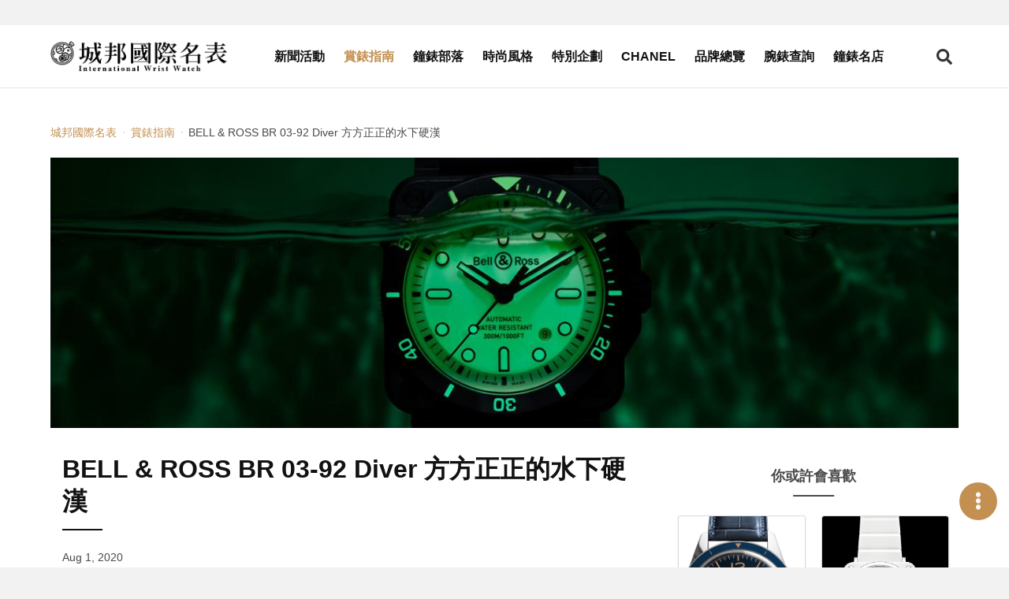

--- FILE ---
content_type: text/html; charset=UTF-8
request_url: https://www.iwatchome.net/article/theme/200011129
body_size: 10137
content:
<!DOCTYPE html>
<html lang="zh-Hant">
<head>
<meta charset="UTF-8">
<meta name="viewport" content="width=device-width,initial-scale=1,shrink-to-fit=no">
<meta name="description" content="運動錶風潮近期愈發茁壯，而其中最能代表的當非潛水錶莫屬。畢竟潛水錶強調的是準確、耐用、抗壓、防水等特質，在水下都能運行如常，更何況是在陸地上？以方錶為形象的BELL &amp;amp; ROSS柏萊士近幾年也推出BR 03-92 Diver系列重返潛水錶領域。 之所以說重返，因為這是繼多年前酒桶形的BR 02潛水錶之後，柏萊士再度推出的潛水錶，而且，克服過往認為潛水錶需要設計成圓形錶殼才能達到良好防水效能的傳統技術限制，一推出便話題十足並迅速奠定地位。 而如今我們以稍微後設的視角來看，柏萊士首款方形錶殼的BR 03-92 Diver，不只貫徹品牌形象，也的確開創了現代潛水腕錶的新格局。">
<meta property="og:description" content="運動錶風潮近期愈發茁壯，而其中最能代表的當非潛水錶莫屬。畢竟潛水錶強調的是準確、耐用、抗壓、防水等特質，在水下都能運行如常，更何況是在陸地上？以方錶為形象的BELL &amp;amp; ROSS柏萊士近幾年也推出BR 03-92 Diver系列重返潛水錶領域。 之所以說重返，因為這是繼多年前酒桶形的BR 02潛水錶之後，柏萊士再度推出的潛水錶，而且，克服過往認為潛水錶需要設計成圓形錶殼才能達到良好防水效能的傳統技術限制，一推出便話題十足並迅速奠定地位。 而如今我們以稍微後設的視角來看，柏萊士首款方形錶殼的BR 03-92 Diver，不只貫徹品牌形象，也的確開創了現代潛水腕錶的新格局。">
<meta name="keywords" content="BELL &amp; ROSS,柏萊士,BR 03-92 Diver,潛水錶,BR 03-92">
<meta property="og:title" content="BELL &amp; ROSS BR 03-92 Diver 方方正正的水下硬漢 -  城邦國際名表">
<meta property="og:type" content="website">
<meta property="og:site_name" content="iWatcHome 城邦國際名表">
<meta property="og:url" content="https://www.iwatchome.net/article/theme/200011129">
    <meta property="og:image" content="https://www.iwatchome.net/storage/article/atl_20200727082837_0.jpg">
    <title>BELL &amp; ROSS BR 03-92 Diver 方方正正的水下硬漢 -  城邦國際名表</title>
<!-- FB appid Start -->
<meta property="fb:app_id" content="1472858976288429">
<meta property="fb:pages" content="103890143011229">
<!-- FB appid End -->
<link rel="dns-prefetch" href="https://fonts.googleapis.com">
<link rel="preconnect" href="https://fonts.gstatic.com/" crossorigin>
<link href="https://iwatchome-aws.hmgcdn.com/storage/assets/front_end/css/main.82e23.css" rel="stylesheet">
<script async src="https://securepubads.g.doubleclick.net/tag/js/gpt.js"></script>
<script>
window.googletag = window.googletag || {cmd: []};
googletag.cmd.push(function() {
    //all_header_top
    googletag.defineSlot('/96322215/all_header_top', [[1280, 250], [970, 250], [320, 250]], 'div-gpt-ad-1620030023998-0').addService(googletag.pubads());

    //home_header_under
    googletag.defineSlot('/96322215/home_header_under', [[1280, 250], [320, 250]], 'div-gpt-ad-1620030023998-1').addService(googletag.pubads());

    //news_header_under
    googletag.defineSlot('/96322215/news_header_under', [[1280, 250], [320, 250]], 'div-gpt-ad-1620030023998-2').addService(googletag.pubads());

    //guide_header_under
    googletag.defineSlot('/96322215/guide_header_under', [[1280, 250], [320, 250]], 'div-gpt-ad-1620030023998-3').addService(googletag.pubads());

    //report_header_under
    googletag.defineSlot('/96322215/report_header_under', [[1280, 250], [320, 250]], 'div-gpt-ad-1620030023998-4').addService(googletag.pubads());

    //blog_header_under
    googletag.defineSlot('/96322215/blog_header_under', [[1280, 250], [320, 250]], 'div-gpt-ad-1620030023998-5').addService(googletag.pubads());

    //fashion_header_under
    googletag.defineSlot('/96322215/fashion_header_under', [[1280, 250], [320, 250]], 'div-gpt-ad-1620030023998-6').addService(googletag.pubads());

    //brands_header_under
    googletag.defineSlot('/96322215/brands_header_under', [[1280, 250], [320, 250]], 'div-gpt-ad-1620030023998-7').addService(googletag.pubads());

    //allwatch_header_under
    googletag.defineSlot('/96322215/allwatch_header_under', [[1280, 250], [320, 250]], 'div-gpt-ad-1620030023998-8').addService(googletag.pubads());

    //article_header_under
    googletag.defineSlot('/96322215/article_header_under', [[1280, 250], [320, 250]], 'div-gpt-ad-1620030023998-9').addService(googletag.pubads());

    //article_right_1
    googletag.defineSlot('/96322215/article_right_1', [320, 250], 'div-gpt-ad-1620030023998-10').addService(googletag.pubads());

    //news_right_1
    googletag.defineSlot('/96322215/news_right_1', [320, 250], 'div-gpt-ad-1620030023998-11').addService(googletag.pubads());

    //guide_right_1
    googletag.defineSlot('/96322215/guide_right_1', [320, 250], 'div-gpt-ad-1620030023998-12').addService(googletag.pubads());

    //report_right_1
    googletag.defineSlot('/96322215/report_right_1', [320, 250], 'div-gpt-ad-1620030023998-13').addService(googletag.pubads());

    //blog_right_1
    googletag.defineSlot('/96322215/blog_right_1', [320, 250], 'div-gpt-ad-1620030023998-14').addService(googletag.pubads());

    //fashion_right_1
    googletag.defineSlot('/96322215/fashion_right_1', [320, 250], 'div-gpt-ad-1620030023998-15').addService(googletag.pubads());

    //pc_watchinfo1_728x90
    googletag.defineSlot('/96322215/pc_watchinfo1_728x90', [728, 90], 'div-gpt-ad-1620030023998-16').addService(googletag.pubads());

    //m_watchinfo_1_320x250
    googletag.defineSlot('/96322215/m_watchinfo_1_320x250', [320, 250], 'div-gpt-ad-1620030023998-17').addService(googletag.pubads());

    //watchinfo_2
    googletag.defineSlot('/96322215/watchinfo_2', [[1280, 250], [320, 250]], 'div-gpt-ad-1620030023998-18').addService(googletag.pubads());

    //watchinfo_3
    googletag.defineSlot('/96322215/watchinfo_3', [[1280, 250], [320, 250]], 'div-gpt-ad-1620030023998-19').addService(googletag.pubads());

    //video_home_header_under
    googletag.defineSlot('/96322215/video_home_header_under', [[1280, 720], [320, 180]], 'div-gpt-ad-1620030023998-20').addService(googletag.pubads());

    googletag.pubads().enableSingleRequest();
    googletag.pubads().collapseEmptyDivs();
    googletag.enableServices();
});
</script>
<!-- Google tag (gtag.js) -->
<script async src="https://www.googletagmanager.com/gtag/js?id=G-R52DEE5WDJ"></script>
<script>
  window.dataLayer = window.dataLayer || [];
  function gtag(){dataLayer.push(arguments);}
  gtag('js', new Date());

  gtag('config', 'G-R52DEE5WDJ');
</script>
<!-- Google Tag Manager -->
<script>(function(w,d,s,l,i){w[l]=w[l]||[];w[l].push({'gtm.start':
new Date().getTime(),event:'gtm.js'});var f=d.getElementsByTagName(s)[0],
j=d.createElement(s),dl=l!='dataLayer'?'&l='+l:'';j.async=true;j.src=
'https://www.googletagmanager.com/gtm.js?id='+i+dl;f.parentNode.insertBefore(j,f);
})(window,document,'script','dataLayer','GTM-MDHC956');</script>
<!-- End Google Tag Manager -->
<!-- Facebook Pixel Code -->
<script>!function(f,b,e,v,n,t,s){if(f.fbq)return;n=f.fbq=function(){n.callMethod?n.callMethod.apply(n,arguments):n.queue.push(arguments)};if(!f._fbq)f._fbq=n;n.push=n;n.loaded=!0;n.version='2.0';n.queue=[];t=b.createElement(e);t.async=!0;t.src=v;s=b.getElementsByTagName(e)[0];s.parentNode.insertBefore(t,s)}(window,document,'script','https://connect.facebook.net/en_US/fbevents.js'); fbq('init', '885805651800234'); fbq('track', 'PageView');</script><noscript> <img height="1" width="1" src="https://www.facebook.com/tr?id=885805651800234&ev=PageView&noscript=1"/></noscript>
<!-- End Facebook Pixel Code -->
<style>
.article-container { margin-top: 1rem; }
</style>

<link rel="preconnect" href="https://tpc.googlesyndication.com">
<link rel="preconnect" href="https://static.adsafeprotected.com">
<link rel="dns-prefetch" href="https://tpc.googlesyndication.com">
<link rel="dns-prefetch" href="https://static.adsafeprotected.com">
<link rel="preload" as="image"
type="image/jpeg"
href="https://iwatchome-aws.hmgcdn.com/storage/article/atl_big1_20200727083910.jpg"
imagesrcset="https://iwatchome-aws.hmgcdn.com/storage/article/atl_big1_20200727083910.jpg"
imagesizes="(max-width: 1023px) 100vw" fetchpriority="high">

</head>
<body>

<section class="ad-section is-padding-y ad-section--headerTop">
    <div class="ad-section__content">
        <!-- /96322215/(demo_)all_header_top -->
        <div id='div-gpt-ad-1620030023998-0'>
            <script>googletag.cmd.push(function() { googletag.display('div-gpt-ad-1620030023998-0'); });</script>
        </div>
    </div>

    </section>

<header class="app-header js-header is-fixed-header">
    <div class="app-header__container container">
        <div class="app-header__logo"><a href="https://www.iwatchome.net/" aria-label="iWatcHome 城邦國際名表 home"
        title="iWatcHome 城邦國際名表 home"><img alt="iWatcHome 城邦國際名表 logo"
        src="https://iwatchome-aws.hmgcdn.com/storage/assets/front_end/images/iwatchome-logo-black.f3c16.png"></a></div>
        <nav class="app-header__nav" role="navigation" aria-label="Main menu" id="header-nav">
            <div class="app-header__nav-inner">
                <ul class="app-header__list">
                                        <li
                                            class="app-header__item"
                                            ><a class="app-header__link" title="新聞活動"
                    href="https://www.iwatchome.net/channel/info/news">新聞活動</a></li>
                                        <li
                                            class="app-header__item is-active"
                                            ><a class="app-header__link" title="賞錶指南"
                    href="https://www.iwatchome.net/channel/info/guide">賞錶指南</a></li>
                                        <li
                                            class="app-header__item"
                                            ><a class="app-header__link" title="鐘錶部落"
                    href="https://www.iwatchome.net/channel/info/blog">鐘錶部落</a></li>
                                        <li
                                            class="app-header__item"
                                            ><a class="app-header__link" title="時尚風格"
                    href="https://www.iwatchome.net/channel/info/fashion">時尚風格</a></li>
                                        <li
                                            class="app-header__item"
                                            ><a class="app-header__link" title="特別企劃"
                    href="https://www.iwatchome.net/promotion">特別企劃</a></li>
                                        <li
                                            class="app-header__item"
                                            ><a class="app-header__link" title="CHANEL"
                    href="https://www.iwatchome.net/chanel2025/">CHANEL</a></li>
                                        <li
                                            class="app-header__item"
                                            ><a class="app-header__link" title="品牌總覽"
                    href="https://www.iwatchome.net/brands">品牌總覽</a></li>
                                        <li
                                            class="app-header__item"
                                            ><a class="app-header__link" title="腕錶查詢"
                    href="https://www.iwatchome.net/watch">腕錶查詢</a></li>
                                        <li
                                            class="app-header__item"
                                            ><a class="app-header__link" title="鐘錶名店"
                    href="https://www.iwatchome.net/store">鐘錶名店</a></li>
                                    </ul>
                <div class="social-button-group"><a class="social-button button" target="_blank"
                aria-label="iWatcHome 城邦國際名表 Facebook" rel="noreferrer noopener"
                title="iWatcHome 城邦國際名表 Facebook" href="https://www.facebook.com/iww.fanspage/"
                ><span><i class="fab fa-facebook-f"></i></span></a><a class="social-button button"
                aria-label="iWatcHome 城邦國際名表 Instagram" rel="noreferrer noopener" target="_blank"
                title="iWatcHome 城邦國際名表 Instagram" href="https://www.instagram.com/iwatchome/"
                ><span><i class="fab fa-instagram"></i></span></a><a class="social-button button"
                aria-label="iWatcHome 城邦國際名表 RSS" target="_blank" href="#"
                title="iWatcHome 城邦國際名表 RSS"><span><i class="fas fa-rss"></i></span></a></div>
            </div>
        </nav>
        <div class="app-header__end">
            <button class="button open-search-button" aria-label="Open search" aria-expanded="false"
            aria-controls="header-search"><i class="fas fa-search"></i></button>
            <button class="button open-menu-button" aria-label="Open menu" aria-expanded="false"
            aria-controls="header-nav"><i class="fas fa-bars"></i></button>
        </div>
    </div>
</header>

<div class="modal searchBar-modal js-searchBar-modal">
	<div class="modal-background"></div>
	<div class="modal-content">
		<form name="g_search" method="post" action="" onsubmit="return check_g_form(this);">
		<div class="search-bar is-dark-background">
			<div class="search-bar__input">
				<input class="input" type="text" placeholder="輸入關鍵字，以空白鍵區隔" name="q">
			</div>
			<div class="search-bar__trigger">
				<button class="button" aria-label="Search" type="submit"><i class="fas fa-search"></i></button>
			</div>
		</div>
		</form>
	</div>
	<button class="modal-close is-large" aria-label="Close"></button>
</div>
<script>
function check_g_form(obj) {
	var keyword = obj.q.value;

	if (keyword == "") {
		return false;
	} else {
		location.href = 'https://www.iwatchome.net/search?q=' + encodeURIComponent(keyword);
		return false;
	}
}

function event_click(name) {
    gtag('event', 'click', {
        'event_category': '全站header上方',
        'event_label': name,
        'non_interaction': true
    });
}
</script>

<div class="main-container">
    <!-- dfp -->
    <section class="ad-section is-padding-y has-background-white">
        <div class="ad-section__content">
            <!-- /96322215/(demo_)article_header_under -->
            <div id='div-gpt-ad-1620030023998-9'>
            <script>googletag.cmd.push(function() { googletag.display('div-gpt-ad-1620030023998-9'); });</script>
            </div>
        </div>
    </section>
    <section class="section has-background-white pt-3 pb-0">
        <div class="container">
            <nav class="page-breadcrumb" aria-label="breadcrumbs">
                <ul>
                    <li><a href="https://www.iwatchome.net/"
                    title=" 城邦國際名表"
                    > 城邦國際名表</a></li>
                                        <li><a href="https://www.iwatchome.net/channel/info/guide"
                    title="賞錶指南">賞錶指南</a></li>
                                        <li class="is-active"><a href="javascript:void(0);" aria-current="page"
                    title="BELL &amp; ROSS BR 03-92 Diver 方方正正的水下硬漢">BELL &amp; ROSS BR 03-92 Diver 方方正正的水下硬漢</a></li>
                </ul>
            </nav>
        </div>
    </section>
        <section class="section has-background-white">
        <div class="container">
                        <div class="article-banner">
                <picture class="image-wrapper image-wrapper--loading is-old-size-polyfill">
                    <source media="(min-width: 578px) and (max-width: 1023px)"
                    srcset="https://iwatchome-aws.hmgcdn.com/storage/article/atl_big1_20200727083910.jpg">
                    <source media="(min-width: 320px) and (max-width: 577px)"
                    srcset="https://iwatchome-aws.hmgcdn.com/storage/article/atl_big1_20200727083910.jpg"><img class="lazy image-content"
                    data-src="https://iwatchome-aws.hmgcdn.com/storage/article/atl_big1_20200727083910.jpg" alt="">
                </picture>
            </div>
                    </div>
    </section>
        <section class="section page-content py-2 has-background-white">
        <div class="container article-container">
            <div class="columns">
                <div class="page-content column py-0 is-12 is-full-desktop is-8-widescreen">
                    <article class="article">
                        <header class="article__header">
                            <h1 class="article__title">BELL &amp; ROSS BR 03-92 Diver 方方正正的水下硬漢</h1>
                            <p class="article__pub-date">Aug 1, 2020</p>
                            <div class="article__tags tags">
                                                                <a class="tag is-medium" title="BELL &amp; ROSS"
                                href="https://www.iwatchome.net/tag/info/bell%20%26%20ross"
                                >BELL &amp; ROSS</a>
                                                                <a class="tag is-medium" title="BR 03-92"
                                href="https://www.iwatchome.net/tag/info/br%2003-92"
                                >BR 03-92</a>
                                                                <a class="tag is-medium" title="BR 03-92 DIVER"
                                href="https://www.iwatchome.net/tag/info/br%2003-92%20diver"
                                >BR 03-92 DIVER</a>
                                                                <a class="tag is-medium" title="柏萊士"
                                href="https://www.iwatchome.net/tag/info/%E6%9F%8F%E8%90%8A%E5%A3%AB"
                                >柏萊士</a>
                                                                <a class="tag is-medium" title="潛水錶"
                                href="https://www.iwatchome.net/tag/info/%E6%BD%9B%E6%B0%B4%E9%8C%B6"
                                >潛水錶</a>
                                                            </div>
                        </header>

                        <div class="article__body">
                                                                                                                            <figure class="image">
                                <picture>
                                    <source media="(min-width: 320px) and (max-width: 577px)"
                                    srcset="https://iwatchome-aws.hmgcdn.com/storage/article/atl_20200727082837_0.jpg"><img class="lazy"
                                    data-src="https://iwatchome-aws.hmgcdn.com/storage/article/atl_20200727082837_0.jpg" alt="BR 03-92 Diver">
                                </picture>
                                <figcaption class="image-caption">打破傳統潛水錶必須圓弧的通則，柏萊士以方形的BR 03-92 Diver寫下現代潛水錶新篇章。</figcaption>
                            </figure>
                                                                    
                                
                            <p>運動錶風潮近期愈發茁壯，而其中最能代表的當非潛水錶莫屬。畢竟潛水錶強調的是準確、耐用、抗壓、防水等特質，在水下都能運行如常，更何況是在陸地上？以方錶為形象的BELL &amp; ROSS柏萊士近幾年也推出BR 03-92 Diver系列重返潛水錶領域。</p>
<p>之所以說重返，因為這是繼多年前酒桶形的BR 02潛水錶之後，柏萊士再度推出的潛水錶，而且，克服過往認為潛水錶需要設計成圓形錶殼才能達到良好防水效能的傳統技術限制，一推出便話題十足並迅速奠定地位。</p>
<p>而如今我們以稍微後設的視角來看，柏萊士首款方形錶殼的BR 03-92 Diver，不只貫徹品牌形象，也的確開創了現代潛水腕錶的新格局。</p>
                            <!-- dfp -->
                            <!--div class="ad-section__content"><img src="https://via.placeholder.com//320x250"></div-->
                                                                                                                            <figure class="image">
                                <picture>
                                    <source media="(min-width: 320px) and (max-width: 577px)"
                                    srcset="https://iwatchome-aws.hmgcdn.com/storage/article/atl_20200727082837_1.jpg"><img class="lazy"
                                    data-src="https://iwatchome-aws.hmgcdn.com/storage/article/atl_20200727082837_1.jpg" alt="BR 03-92 Diver">
                                </picture>
                                <figcaption class="image-caption">單向旋轉錶圈、錶冠護肩、優化的防水性能、清晰的夜光，BR 03-92 Diver諸多細節都透著作為任務型錶款的自覺。</figcaption>
                            </figure>
                                                                    
                                
                            <p>以品牌招牌方形錶殼為基礎，BR 03-92 Diver作為一只潛水錶，還是加入許多實際必須的考量。首先是加入錶冠護肩。這幾乎可說是運動錶款必然的配置，錶冠護肩能夠保護錶冠避免運動時因為意外撞擊而損壞。此外，採用旋入式錶冠，也是為了強化防水效能。加上橡膠外圈，兼具防撞與操作手感的提升。</p>
<p>接著，這次加入潛水錶必備的單向旋轉錶圈，搭配分針能作為一小時內短時間計時的工具，能協助潛水者判斷氣瓶安全存量，確保安全。而因為只能單向旋轉，縱使在過程中遭遇碰撞導致錶圈設定參數移位，參數也只會減少不會增加，不至於造成危險。</p>
<p>此外BR 03-92 Diver雖延續方形錶殼，但與其他BR錶款不同的是，金字塔型的底蓋較過去方形錶殼厚實。存在感與層次感更強烈，也不至於影響配戴。如此設計主要是因為內置防磁軟鐵，能提高抗磁，避免機芯因為處於船艙之類的磁場環境中受到干擾影響精準。</p>
<p>新一代的BR 03-92Diver潛水錶推出之後廣受好評，柏萊士迅速部署，為這系列錶款帶入許多新變化。且雖然大致形式相同，但藉由設計佈局，也能清楚感受到錶款所希望傳遞的內涵，而並非只是單純換色改款變材質，柏萊士的設計能量，由此可見端倪。</p>
<h2>BR 03-92 Diver Blue</h2>
                            <!-- dfp -->
                            <!--div class="ad-section__content"><img src="https://via.placeholder.com//320x250"></div-->
                                                                                                                            <figure class="image">
                                <picture>
                                    <source media="(min-width: 320px) and (max-width: 577px)"
                                    srcset="https://iwatchome-aws.hmgcdn.com/storage/article/atl_20200727083009_2.jpg"><img class="lazy"
                                    data-src="https://iwatchome-aws.hmgcdn.com/storage/article/atl_20200727083009_2.jpg" alt="BR 03-92 Diver Blue ">
                                </picture>
                                <figcaption class="image-caption">BR 03-92 Diver Blue  直徑42mm不鏽鋼錶殼，單向旋轉錶圈／時間指示，日期窗／BR 302自動上鍊機芯／藍寶石水晶鏡面／防水300米／參考價NTD 123,200</figcaption>
                            </figure>
                                                                    
                                
                            <p>BR 03-92的典型形式，繼最初不鏽鋼搭配黑色錶圈之後，隨即發表此款不鏽鋼錶殼搭象徵海洋的藍色錶圈的版本。輕量化的藍色鋁質錶圈，是典型運動錶款會使用的材質。雖不及陶瓷抗刮，但因為有金屬成份，能夠更防撞，也是優點。這款腕錶最大的特色在於黃色時針的配置。</p>
<p>顏色在水下會因為光線被海水吸收，會逐漸偏藍。越深色片越嚴重。黃色也會隨著色偏與面盤底色越來越接近。如此配置的好處是分針會相對顯眼。而分針搭配旋轉錶圈作為短時計時指示也會更清晰，避免水下使用時受到時針干擾而誤判。至於秒針加入顯眼的夜光圓點，則是因為秒針能作為腕錶是否有正常運作的判斷，在水下時能夠知道腕錶當下狀況也是攸關安全的。</p>
<h2>BR 03-92 Diver Black Matte</h2>
                            <!-- dfp -->
                            <!--div class="ad-section__content"><img src="https://via.placeholder.com//320x250"></div-->
                                                                                                                            <figure class="image">
                                <picture>
                                    <source media="(min-width: 320px) and (max-width: 577px)"
                                    srcset="https://iwatchome-aws.hmgcdn.com/storage/article/atl_20200727083009_3.jpg"><img class="lazy"
                                    data-src="https://iwatchome-aws.hmgcdn.com/storage/article/atl_20200727083009_3.jpg" alt="BR 03-92 Diver Black Matte">
                                </picture>
                                <figcaption class="image-caption">BR 03-92 Diver Black Matte  直徑42mm 啞光黑色陶瓷錶殼，單向旋轉錶圈／時間指示，日期窗／BR 302自動上鍊機芯／藍寶石水晶鏡面／防水300米／參考價NTD 139,000</figcaption>
                            </figure>
                                                                    
                                
                            <p>黑色可以說是柏萊士錶款的代表色，此款BR 03-92 Diver Black Matte不只傳承了品牌招牌配色，同時還換用了全陶瓷錶殼。目前大多潛水錶會使用陶瓷錶圈，但像這般全陶瓷殼的做法，也算是少見。陶瓷錶殼的好處除了親膚性高，質地輕巧、硬度高抗刮耐磨外，還具備抗腐蝕的特質，作為一款潛水錶無疑十分有助益。</p>
<p>低調的啞光黑色，有別傳統陶瓷鮮亮的質感，看來更加沈穩。因為採用全黑錶殼與面盤，搭配白色的夜光時標與指針，高反差讓視覺更加顯眼。無論是光線良好的白天，或是水下都能保有良好的視覺。</p>
<p>不過特別值得說明的是，雖說與BR 03-92 Diver Blue相同，時分指針不同配色，但BR 03-92 Diver Black Matte時針採用橘色配色。橘色在水下時，反而會因為色偏的關係越來越顯眼，因此這款腕錶在水下還是能保有相對良好的時間判讀，而不單純只著重在計時。雖說只是個單純的配色，卻也可從中體會品牌在設計時所投入的想法概念與目的不同。</p>
<h2>BR 03-92 Diver Blue Bronze</h2>
                            <!-- dfp -->
                            <!--div class="ad-section__content"><img src="https://via.placeholder.com//320x250"></div-->
                                                                                                                            <figure class="image">
                                <picture>
                                    <source media="(min-width: 320px) and (max-width: 577px)"
                                    srcset="https://iwatchome-aws.hmgcdn.com/storage/article/atl_20200727083009_4.jpg"><img class="lazy"
                                    data-src="https://iwatchome-aws.hmgcdn.com/storage/article/atl_20200727083009_4.jpg" alt="BR 03-92 Diver Blue Bronze">
                                </picture>
                                <figcaption class="image-caption">BR 03-92 Diver Blue Bronze 直徑42mm青銅錶殼，單向旋轉錶圈／時間指示，日期窗／BR 302自動上鍊機芯／藍寶石水晶鏡面／防水300米／限量999只／參考價NTD 139,000</figcaption>
                            </figure>
                                                                    
                                
                            <p>在人類歷史中，青銅的使用由來已久。無論生活、航海都多有應用。而用於鐘錶時計也頗有淵源，並在近幾年突然翻紅。許多品牌都加入這一戰局，柏萊士也將其運用於潛水錶上。</p>
<p>拋光磨砂的青銅錶殼、青銅錶圈，搭配深色面盤，同色指針，日常配戴判讀十足清晰。不過有趣的是，青銅會隨著配戴、使用，與空氣接觸後，會與空氣中的硫產生作用而氧化（以及硫化）而形成銅綠，隨著佩戴者的態度錶款會逐漸更具個人特質。</p>
<p>然而作為一款潛水錶，如此材質特質是否合理？其實柏萊士之所以在BR 03-92 Diver Blue Bronze用上青銅材質，主要是希望透過材質的歷史激起人們重溫人類水下探險的歷史，以青銅錶殼呼應早期潛水頭盔的材質。這也是為什麼這款腕錶的底蓋不同於系列其他款式，而是特別鐫刻一具深潛頭盔錶圖案，藉此點出錶款主軸，象徵意義濃厚，可不單純只是一款潛水錶而已。</p>
<p>而隨著發展這款腕錶也從最初搭配青銅錶圈，接著以墨綠為題，在錶圈加上墨綠色氧化鋁錶圈，此款則可算是第三代，以藍色主題，採用藍色面盤搭配藍色氧化鋁錶圈。不只出於配色考量，氧化鋁不會產生銅綠，能維持錶圈判讀性。讓這款腕錶除了歷史象徵意義也能保有務實的功能性。</p>
<h2>BR 03-92 Diver Full LUM</h2>
                            <!-- dfp -->
                            <!--div class="ad-section__content"><img src="https://via.placeholder.com//320x250"></div-->
                                                                                                                            <figure class="image">
                                <picture>
                                    <source media="(min-width: 320px) and (max-width: 577px)"
                                    srcset="https://iwatchome-aws.hmgcdn.com/storage/article/atl_20200727082837_5.jpg"><img class="lazy"
                                    data-src="https://iwatchome-aws.hmgcdn.com/storage/article/atl_20200727082837_5.jpg" alt="BR 03-92 Diver Full LUM">
                                </picture>
                                <figcaption class="image-caption">BR 03-92 Diver Full LUM  直徑42mm黑色啞光陶瓷錶殼，單向旋轉錶圈／時間指示，日期窗／BR 302自動上鍊機芯／藍寶石水晶鏡面／防水300米／限量999只／參考價NTD 155,000</figcaption>
                            </figure>
                                                                    
                                
                            <p>在光線昏暗處能維持良好的判讀，是任務型錶款、潛水腕錶非常重要的規範。這款BR 03-92 Diver Full LUM則是將夜光發揮得淋漓盡致。除了時標、刻度之外，連面盤都塗布了夜光塗料，在夜光狀態下依舊保持十足的清晰。這概念與稍早前發表的BR 03-92 Full LUM相似，但用在潛水錶上，這樣的配置更顯天經地義。</p>
<p>BR 03-92 Diver Full LUM面盤採用Superluminova C5夜光塗料、時標以及單向旋轉錶圈的數字刻度則塗布Superluminova C3夜光塗料。相較過往一般使用的夜光塗料而言，這種塗料的亮度更高、也更持久。在平常光源下皆呈現杏仁綠色，而當夜光狀態時，鮮明的綠色也能帶來明確清晰的判讀，尤其整片面盤皆會發光，幾乎可說與正常光照下判讀無異。</p>
<p>BR 03-92 Diver Full LUM採用黑色啞光陶瓷錶殼，重量輕、親膚性佳能帶來良好的配戴感。陶瓷硬度高，防刮耐磨也能避免意外擦撞造成刮傷的可能。此外陶瓷抗腐蝕氧化，也不用太擔心常在水下使用會造成錶殼氧化。</p>
<p>錶殼材質的優異、夜光佈局的鮮明、整體結構的完善，由此不難看出BR 03-92 Diver Full LUM作為一款潛水錶，更強調的是實質的使用。</p>
                            <!-- dfp -->
                            <!--div class="ad-section__content"><img src="https://via.placeholder.com//320x250"></div-->
                                                                                                            </div>

                        <footer class="article__footer">
                                                        <p class="article__author">黃兆慶 Jem Huang</p>
                                                        <div class="social-button-group is-center"><a class="social-button button"
                            aria-label="分享到 Facebook" title="分享到 Facebook" href="javascript:void(window.open(
                            'http://www.facebook.com/share.php?u='.concat(encodeURIComponent(location.href))));"
                            ><span><i class="fab fa-facebook-f"></i></span></a><a class="social-button button"
                            aria-label="分享到 Pinterest" social-type="pinterest" data-pin-custom="true"
                            href="https://www.pinterest.com/pin/create/button/" title="分享到 Pinterest"><span><i
                            class="fab fa-pinterest-p"></i></span></a><a class="social-button button"
                            aria-label="分享到 Line" title="分享到 Line" href="javascript:void(window.open(line_share))"
                            ><span><i class="fab fa-line"></i></span></a></div>
                            <!-- dfp -->
                            <!--section class="ad-section is-column-2">
                                <div class="ad-section__content"><img
                                src="https://via.placeholder.com//320x250"
                                ></div>
                                <div class="ad-section__content"><img
                                src="https://via.placeholder.com//320x250"
                                ></div>
                            </section-->
                        </footer>
                    </article>
                </div>

                <div
                class="aside-content column py-0 px-5 is-hidden-touch is-hidden-desktop-only is-4-widescreen">
                    <section class="ad-section is-padding-y pt-0">
                        <!-- dfp -->
                        <div class="ad-section__content">
                            <!-- /96322215/(demo_)article_right_1 -->
                            <div id='div-gpt-ad-1620030023998-10'>
                            <script>googletag.cmd.push(function() { googletag.display('div-gpt-ad-1620030023998-10'); });</script>
                            </div>
                        </div>
                    </section>
                                                                <h4 class="aside-content__title">你或許會喜歡</h4>
                    <div class="post post--watch is-aside is-border">
                                                <div class="post__item">
                            <a class="post__link" title="BRV123-BLU-ST/SCR"
                            href="https://www.iwatchome.net/watch/info/bell-ross/br123/data13994">

                                                                <div class="post__image">
                                    <picture class="image-wrapper image-wrapper--loading">
                                        <source media="(min-width: 320px)"
                                        srcset="https://iwatchome-aws.hmgcdn.com/storage/watch/BELL-ROSS_BRV123-BLU-ST-SCA.jpg"
                                        ><img class="lazy image-content"
                                        data-src="https://iwatchome-aws.hmgcdn.com/storage/watch/BELL-ROSS_BRV123-BLU-ST-SCA.jpg"
                                        alt="BRV123-BLU-ST/SCR">
                                    </picture>
                                </div>
                                                                <div class="post__content">
                                    <h3 class="post__brand">BELL &amp; ROSS</h3>
                                    <p class="post__name">BRV123-BLU-ST/SCR</p>
                                    <p class="post__number">BRV123-BLU-ST/SCA</p>
                                </div>
                                                                <div class="post__footer">
                                    <div class="post__footer-wrapper"><span class="post__prefix"
                                    >約</span><span class="post__currency"
                                    >TWD</span><span class="post__price"
                                    >111,200</span></div>
                                </div>
                                                            </a>
                        </div>
                                                <div class="post__item">
                            <a class="post__link" title="BR S White Ceramic"
                            href="https://www.iwatchome.net/watch/info/bell-ross/br-s/data9947">

                                                                <div class="post__image">
                                    <picture class="image-wrapper image-wrapper--loading">
                                        <source media="(min-width: 320px)"
                                        srcset="https://iwatchome-aws.hmgcdn.com/storage/watch/BELL.ROSS_BRS_WH_CERAMIC_SCE.png"
                                        ><img class="lazy image-content"
                                        data-src="https://iwatchome-aws.hmgcdn.com/storage/watch/BELL.ROSS_BRS_WH_CERAMIC_SCE.png"
                                        alt="BR S White Ceramic">
                                    </picture>
                                </div>
                                                                <div class="post__content">
                                    <h3 class="post__brand">BELL &amp; ROSS</h3>
                                    <p class="post__name">BR S White Ceramic</p>
                                    <p class="post__number">BRS-WH-CERAMIC/SCE</p>
                                </div>
                                                            </a>
                        </div>
                                                <div class="post__item">
                            <a class="post__link" title="BR03-94 Chronograph Rafale"
                            href="https://www.iwatchome.net/watch/info/bell-ross/br03-94/data13326">

                                                                <div class="post__image">
                                    <picture class="image-wrapper image-wrapper--loading">
                                        <source media="(min-width: 320px)"
                                        srcset="https://iwatchome-aws.hmgcdn.com/storage/watch/BELL-ROSS_BR0394-RAFALE-CE.jpg"
                                        ><img class="lazy image-content"
                                        data-src="https://iwatchome-aws.hmgcdn.com/storage/watch/BELL-ROSS_BR0394-RAFALE-CE.jpg"
                                        alt="BR03-94 Chronograph Rafale">
                                    </picture>
                                </div>
                                                                <div class="post__content">
                                    <h3 class="post__brand">BELL &amp; ROSS</h3>
                                    <p class="post__name">BR03-94 Chronograph Rafale</p>
                                    <p class="post__number">BR0394-RAFALE-CE</p>
                                </div>
                                                                <div class="post__footer">
                                    <div class="post__footer-wrapper"><span class="post__prefix"
                                    >約</span><span class="post__currency"
                                    >TWD</span><span class="post__price"
                                    >210,000</span></div>
                                </div>
                                                            </a>
                        </div>
                                                <div class="post__item">
                            <a class="post__link" title="Vintage PW1 BRPW1-BL-ST懷錶"
                            href="https://www.iwatchome.net/watch/info/bell-ross/pw1/data9964">

                                                                <div class="post__image">
                                    <picture class="image-wrapper image-wrapper--loading">
                                        <source media="(min-width: 320px)"
                                        srcset="https://iwatchome-aws.hmgcdn.com/storage/watch/BELL.ROSS_BRPW1_BL_ST.png"
                                        ><img class="lazy image-content"
                                        data-src="https://iwatchome-aws.hmgcdn.com/storage/watch/BELL.ROSS_BRPW1_BL_ST.png"
                                        alt="Vintage PW1 BRPW1-BL-ST懷錶">
                                    </picture>
                                </div>
                                                                <div class="post__content">
                                    <h3 class="post__brand">BELL &amp; ROSS</h3>
                                    <p class="post__name">Vintage PW1 BRPW1-BL-ST懷錶</p>
                                    <p class="post__number">BRPW1-BL-ST</p>
                                </div>
                                                            </a>
                        </div>
                                                <div class="post__item">
                            <a class="post__link" title="BR 01-94 Steel"
                            href="https://www.iwatchome.net/watch/info/bell-ross/br-01-94/data9988">

                                                                <div class="post__image">
                                    <picture class="image-wrapper image-wrapper--loading">
                                        <source media="(min-width: 320px)"
                                        srcset="https://iwatchome-aws.hmgcdn.com/storage/watch/BELL.ROSS_BR0194_BL_ST.png"
                                        ><img class="lazy image-content"
                                        data-src="https://iwatchome-aws.hmgcdn.com/storage/watch/BELL.ROSS_BR0194_BL_ST.png"
                                        alt="BR 01-94 Steel">
                                    </picture>
                                </div>
                                                                <div class="post__content">
                                    <h3 class="post__brand">BELL &amp; ROSS</h3>
                                    <p class="post__name">BR 01-94 Steel</p>
                                    <p class="post__number">BR0194-BL-ST</p>
                                </div>
                                                            </a>
                        </div>
                                                <div class="post__item">
                            <a class="post__link" title="WW1-92 Heritage"
                            href="https://www.iwatchome.net/watch/info/bell-ross/ww1/data9981">

                                                                <div class="post__image">
                                    <picture class="image-wrapper image-wrapper--loading">
                                        <source media="(min-width: 320px)"
                                        srcset="https://iwatchome-aws.hmgcdn.com/storage/watch/BELL.ROSS_BRWW192_HER_SCA_6.png"
                                        ><img class="lazy image-content"
                                        data-src="https://iwatchome-aws.hmgcdn.com/storage/watch/BELL.ROSS_BRWW192_HER_SCA_6.png"
                                        alt="WW1-92 Heritage">
                                    </picture>
                                </div>
                                                                <div class="post__content">
                                    <h3 class="post__brand">BELL &amp; ROSS</h3>
                                    <p class="post__name">WW1-92 Heritage</p>
                                    <p class="post__number">BRWW192-HER/SCA</p>
                                </div>
                                                            </a>
                        </div>
                                                <div class="post__item">
                            <a class="post__link" title="BROl-92 Airspeed"
                            href="https://www.iwatchome.net/watch/info/bell-ross/br01-92/data7513">

                                                                <div class="post__image">
                                    <picture class="image-wrapper image-wrapper--loading">
                                        <source media="(min-width: 320px)"
                                        srcset="https://iwatchome-aws.hmgcdn.com/storage/watch/2014_Bell.Rose(2).png"
                                        ><img class="lazy image-content"
                                        data-src="https://iwatchome-aws.hmgcdn.com/storage/watch/2014_Bell.Rose(2).png"
                                        alt="BROl-92 Airspeed">
                                    </picture>
                                </div>
                                                                <div class="post__content">
                                    <h3 class="post__brand">BELL &amp; ROSS</h3>
                                    <p class="post__name">BROl-92 Airspeed</p>
                                    <p class="post__number"></p>
                                </div>
                                                                <div class="post__footer">
                                    <div class="post__footer-wrapper"><span class="post__prefix"
                                    >約</span><span class="post__currency"
                                    >TWD</span><span class="post__price"
                                    >166,600</span></div>
                                </div>
                                                            </a>
                        </div>
                                                <div class="post__item">
                            <a class="post__link" title="BR 01-94 Carbon"
                            href="https://www.iwatchome.net/watch/info/bell-ross/br-01-94/data9969">

                                                                <div class="post__image">
                                    <picture class="image-wrapper image-wrapper--loading">
                                        <source media="(min-width: 320px)"
                                        srcset="https://iwatchome-aws.hmgcdn.com/storage/watch/BELL.ROSS_BR0194_BL_CA.png"
                                        ><img class="lazy image-content"
                                        data-src="https://iwatchome-aws.hmgcdn.com/storage/watch/BELL.ROSS_BR0194_BL_CA.png"
                                        alt="BR 01-94 Carbon">
                                    </picture>
                                </div>
                                                                <div class="post__content">
                                    <h3 class="post__brand">BELL &amp; ROSS</h3>
                                    <p class="post__name">BR 01-94 Carbon</p>
                                    <p class="post__number">BR0194-BL-CA</p>
                                </div>
                                                            </a>
                        </div>
                                                <div class="post__item">
                            <a class="post__link" title="BR 123 Falcon 自動上鍊腕錶"
                            href="https://www.iwatchome.net/watch/info/bell-ross/br123/data7529">

                                                                <div class="post__image">
                                    <picture class="image-wrapper image-wrapper--loading">
                                        <source media="(min-width: 320px)"
                                        srcset="https://iwatchome-aws.hmgcdn.com/storage/watch/2014_Bell.Rose(17).png"
                                        ><img class="lazy image-content"
                                        data-src="https://iwatchome-aws.hmgcdn.com/storage/watch/2014_Bell.Rose(17).png"
                                        alt="BR 123 Falcon 自動上鍊腕錶">
                                    </picture>
                                </div>
                                                                <div class="post__content">
                                    <h3 class="post__brand">BELL &amp; ROSS</h3>
                                    <p class="post__name">BR 123 Falcon 自動上鍊腕錶</p>
                                    <p class="post__number"></p>
                                </div>
                                                                <div class="post__footer">
                                    <div class="post__footer-wrapper"><span class="post__prefix"
                                    >約</span><span class="post__currency"
                                    >TWD</span><span class="post__price"
                                    >110,000</span></div>
                                </div>
                                                            </a>
                        </div>
                                                <div class="post__item">
                            <a class="post__link" title="BR 03-90 Grande Date &amp; Reserve de Marche"
                            href="https://www.iwatchome.net/watch/info/bell-ross/aviation/data10011">

                                                                <div class="post__image">
                                    <picture class="image-wrapper image-wrapper--loading">
                                        <source media="(min-width: 320px)"
                                        srcset="https://iwatchome-aws.hmgcdn.com/storage/watch/BELL.ROSS_BR0390_BL_ST.png"
                                        ><img class="lazy image-content"
                                        data-src="https://iwatchome-aws.hmgcdn.com/storage/watch/BELL.ROSS_BR0390_BL_ST.png"
                                        alt="BR 03-90 Grande Date &amp; Reserve de Marche">
                                    </picture>
                                </div>
                                                                <div class="post__content">
                                    <h3 class="post__brand">BELL &amp; ROSS</h3>
                                    <p class="post__name">BR 03-90 Grande Date &amp; Reserve de Marche</p>
                                    <p class="post__number">BR0390-BL-ST</p>
                                </div>
                                                            </a>
                        </div>
                        
                    </div>
                                                            </div>
            </div>
        </div>
    </section>

        <section class="section">
        <div class="container">
            <h2 class="section-title">相關文章</h2>
            <div class="post is-column-2-mobile">
                                <div class="grid__item">
                    <a class="post__link" title="歷史與創新  沛納海潛水碳纖維腕錶PAM 00616"
                    href="https://www.iwatchome.net/article/theme/180007491">
                        <div class="post__image">
                            <picture class="image-wrapper image-wrapper--loading">
                                                                <source media="(min-width: 320px)" srcset="https://iwatchome-aws.hmgcdn.com/storage/article/atl_20180424171527_0.jpg"
                                ><img class="lazy image-content"
                                data-src="https://iwatchome-aws.hmgcdn.com/storage/article/atl_20180424171527_0.jpg"
                                alt="歷史與創新  沛納海潛水碳纖維腕錶PAM 00616">
                                                            </picture>
                            <div class="post__tag">新聞活動</div>
                        </div>
                        <div class="post__content">
                            <div class="post__title">歷史與創新  沛納海潛水碳纖維腕錶PAM 00616</div>
                            <div class="post__date">Apr 24, 2018</div>
                        </div>
                    </a>
                </div>
                                <div class="grid__item">
                    <a class="post__link" title="EDOX Skydiver空降特戰系列特別版登場 特種部隊銳意不凡"
                    href="https://www.iwatchome.net/article/theme/210011780">
                        <div class="post__image">
                            <picture class="image-wrapper image-wrapper--loading">
                                                                <source media="(min-width: 320px)" srcset="https://iwatchome-aws.hmgcdn.com/storage/article/atl_20210128173216_0.jpg"
                                ><img class="lazy image-content"
                                data-src="https://iwatchome-aws.hmgcdn.com/storage/article/atl_20210128173216_0.jpg"
                                alt="EDOX Skydiver空降特戰系列特別版登場 特種部隊銳意不凡">
                                                            </picture>
                            <div class="post__tag">新聞活動</div>
                        </div>
                        <div class="post__content">
                            <div class="post__title">EDOX Skydiver空降特戰系列特別版登場 特種部隊銳意不凡</div>
                            <div class="post__date">Jan 28, 2021</div>
                        </div>
                    </a>
                </div>
                                <div class="grid__item">
                    <a class="post__link" title="Nivachron鈦合金高抗磁游絲！雷達表庫克船長高科技陶瓷潛水腕錶"
                    href="https://www.iwatchome.net/article/theme/220013505">
                        <div class="post__image">
                            <picture class="image-wrapper image-wrapper--loading">
                                                                <source media="(min-width: 320px)" srcset="https://iwatchome-aws.hmgcdn.com/storage/article/Cxhul7QvwMrqQH1nNfHVZhUjx8ipYq4XxOp8ykDT.jpeg"
                                ><img class="lazy image-content"
                                data-src="https://iwatchome-aws.hmgcdn.com/storage/article/Cxhul7QvwMrqQH1nNfHVZhUjx8ipYq4XxOp8ykDT.jpeg"
                                alt="Nivachron鈦合金高抗磁游絲！雷達表庫克船長高科技陶瓷潛水腕錶">
                                                            </picture>
                            <div class="post__tag">新聞活動</div>
                        </div>
                        <div class="post__content">
                            <div class="post__title">Nivachron鈦合金高抗磁游絲！雷達表庫克船長高科技陶瓷潛水腕錶</div>
                            <div class="post__date">Apr 13, 2022</div>
                        </div>
                    </a>
                </div>
                                <div class="grid__item">
                    <a class="post__link" title="BELL &amp; ROSS BR 03-92 Diver White Bronze 古典派海洋精神"
                    href="https://www.iwatchome.net/article/theme/230015332">
                        <div class="post__image">
                            <picture class="image-wrapper image-wrapper--loading">
                                                                <source media="(min-width: 320px)" srcset="https://iwatchome-aws.hmgcdn.com/storage/article/xPuI8YrxkAalH0jKq7gcHtJx3xLluy3QZe1jTr9z.jpg"
                                ><img class="lazy image-content"
                                data-src="https://iwatchome-aws.hmgcdn.com/storage/article/xPuI8YrxkAalH0jKq7gcHtJx3xLluy3QZe1jTr9z.jpg"
                                alt="BELL &amp; ROSS BR 03-92 Diver White Bronze 古典派海洋精神">
                                                            </picture>
                            <div class="post__tag">賞錶指南</div>
                        </div>
                        <div class="post__content">
                            <div class="post__title">BELL &amp; ROSS BR 03-92 Diver White Bronze 古典派海洋精神</div>
                            <div class="post__date">May 17, 2023</div>
                        </div>
                    </a>
                </div>
                                <div class="grid__item">
                    <a class="post__link" title="科技風三針推薦7選！"
                    href="https://www.iwatchome.net/article/theme/230015349">
                        <div class="post__image">
                            <picture class="image-wrapper image-wrapper--loading">
                                                                <source media="(min-width: 320px)" srcset="https://iwatchome-aws.hmgcdn.com/storage/article/yei0pAhZpcJfMq3cYD1Kfc0qCPugNgtg3BlAir3F.jpg"
                                ><img class="lazy image-content"
                                data-src="https://iwatchome-aws.hmgcdn.com/storage/article/yei0pAhZpcJfMq3cYD1Kfc0qCPugNgtg3BlAir3F.jpg"
                                alt="科技風三針推薦7選！">
                                                            </picture>
                            <div class="post__tag">賞錶指南</div>
                        </div>
                        <div class="post__content">
                            <div class="post__title">科技風三針推薦7選！</div>
                            <div class="post__date">May 18, 2023</div>
                        </div>
                    </a>
                </div>
                                <div class="grid__item">
                    <a class="post__link" title="美度Ocean Star 600 Chronometer海洋之星深潛腕錶 親民好入手"
                    href="https://www.iwatchome.net/article/theme/210012816">
                        <div class="post__image">
                            <picture class="image-wrapper image-wrapper--loading">
                                                                <source media="(min-width: 320px)" srcset="https://iwatchome-aws.hmgcdn.com/storage/article/atl_20210803154152_0.jpg"
                                ><img class="lazy image-content"
                                data-src="https://iwatchome-aws.hmgcdn.com/storage/article/atl_20210803154152_0.jpg"
                                alt="美度Ocean Star 600 Chronometer海洋之星深潛腕錶 親民好入手">
                                                            </picture>
                            <div class="post__tag">賞錶指南</div>
                        </div>
                        <div class="post__content">
                            <div class="post__title">美度Ocean Star 600 Chronometer海洋之星深潛腕錶 親民好入手</div>
                            <div class="post__date">Aug 7, 2021</div>
                        </div>
                    </a>
                </div>
                                <div class="grid__item">
                    <a class="post__link" title="潛水強效夜光免擔心 BELL &amp; ROSS BR 03-92 Diver Full Lum"
                    href="https://www.iwatchome.net/article/theme/200011169">
                        <div class="post__image">
                            <picture class="image-wrapper image-wrapper--loading">
                                                                <source media="(min-width: 320px)" srcset="https://iwatchome-aws.hmgcdn.com/storage/article/atl_20200810151642_0.jpg"
                                ><img class="lazy image-content"
                                data-src="https://iwatchome-aws.hmgcdn.com/storage/article/atl_20200810151642_0.jpg"
                                alt="潛水強效夜光免擔心 BELL &amp; ROSS BR 03-92 Diver Full Lum">
                                                            </picture>
                            <div class="post__tag">賞錶指南</div>
                        </div>
                        <div class="post__content">
                            <div class="post__title">潛水強效夜光免擔心 BELL &amp; ROSS BR 03-92 Diver Full Lum</div>
                            <div class="post__date">Aug 10, 2020</div>
                        </div>
                    </a>
                </div>
                                <div class="grid__item">
                    <a class="post__link" title="致敬義大利海軍航空隊  沛納海Submersible Marina Militare PAM01697、PAM01698"
                    href="https://www.iwatchome.net/article/theme/250018621">
                        <div class="post__image">
                            <picture class="image-wrapper image-wrapper--loading">
                                                                <source media="(min-width: 320px)" srcset="https://iwatchome-aws.hmgcdn.com/storage/article/bjiTuB9Elnux6TuPShq9rpqzXYwUIAEPCaqMxrZJ.jpg"
                                ><img class="lazy image-content"
                                data-src="https://iwatchome-aws.hmgcdn.com/storage/article/bjiTuB9Elnux6TuPShq9rpqzXYwUIAEPCaqMxrZJ.jpg"
                                alt="致敬義大利海軍航空隊  沛納海Submersible Marina Militare PAM01697、PAM01698">
                                                            </picture>
                            <div class="post__tag">新聞活動</div>
                        </div>
                        <div class="post__content">
                            <div class="post__title">致敬義大利海軍航空隊  沛納海Submersible Marina Militare PAM01697、PAM01698</div>
                            <div class="post__date">Aug 1, 2025</div>
                        </div>
                    </a>
                </div>
                            </div>
        </div>
    </section>
    </div>

<div class="app-footer has-background-black-ter">
    <div class="container">
        <div class="footer-column">
            <h5 class="title">ABOUT</h5>
            <div class="term-links"><a href="https://www.iwatchome.net/about" title="關於我們">關於我們</a><a
            href="https://www.iwatchome.net/about#about-page-copyright" title="著作權聲明">著作權聲明</a><a
            href="https://www.iwatchome.net/about#about-page-privacy" title="隱私權聲明">隱私權聲明</a></div>
        </div>
        <div class="footer-column">
            <h5 class="title">CONTACT</h5>
            <div class="contact-info">
                <p><span>service@iwatchome.net</span><span>(+886) 2-2500-7008</span></p>
                <p><span>115 台北市南港區昆陽街 16 號 7 樓</span></p>
            </div>
        </div>
        <div class="footer-column">
            <h5 class="title">FOLLOW US</h5>
            <div class="social-button-group"><a class="social-button button is-inverse is-small"
            aria-label="iWatcHome 城邦國際名表 Facebook" rel="noreferrer noopener" target="_blank"
            title="iWatcHome 城邦國際名表 Facebook" href="https://www.facebook.com/iww.fanspage/"
            ><span><i class="fab fa-facebook-f"></i></span></a><a class="social-button button is-inverse is-small"
            aria-label="iWatcHome 城邦國際名表 Instagram" rel="noreferrer noopener" target="_blank"
            title="iWatcHome 城邦國際名表 Instagram" href="https://www.instagram.com/iwatchome/"
            ><span><i class="fab fa-instagram"></i></span></a><!--a class="social-button button is-inverse is-small"
            aria-label="iWatcHome 城邦國際名表 RSS" href="#" target="_blank"
            title="iWatcHome 城邦國際名表 RSS"><span><i class="fas fa-rss"></i></span></a--></div>
        </div>
        <div class="footer-column footer-end"><a class="brand" href="https://www.iwatchome.net/"
        aria-label="iWatcHome 城邦國際名表 home" title="iWatcHome 城邦國際名表 home"><img
        src="https://iwatchome-aws.hmgcdn.com/storage/assets/front_end/images/iwatchome-logo-white.09b5b.png"
        alt="iWatcHome 城邦國際名表 logo"></a>
            <p class="copyright">&copy; 2026 城邦出版人墨刻出版股份有限公司 All Rights Reserved.</p>
        </div>
    </div>
</div>

<div class="social-corner">
    <div class="social-corner__wrapper">
        <div class="social-corner__menu">
            <button class="social-button button toggle-social-menu js-toggle-social-menu"
            aria-label="Open menu"><span><i class="fas fa-ellipsis-v"></i></span></button>
            <div class="social-corner__submenu">
                <div class="social-corner__submenu-wrapper">
                    <button class="social-button button is-shadow js-open-share-menu"
                    aria-label="Share menu"><span><i class="fas fa-share-alt"></i></span></button><a
                    class="social-button button is-shadow" aria-label="iWatcHome 城邦國際名表 Facebook"
                    title="iWatcHome 城邦國際名表 Facebook" rel="noreferrer noopener" target="_blank"
                    href="https://www.facebook.com/iww.fanspage/"><span><i class="fab fa-facebook-f"></i></span></a><a
                    class="social-button button is-shadow" aria-label="iWatcHome 城邦國際名表 Instagram"
                    title="iWatcHome 城邦國際名表 Instagram" rel="noreferrer noopener" target="_blank"
                    href="https://www.instagram.com/iwatchome/"><span><i class="fab fa-instagram"></i></span></a><!--a
                    class="social-button button is-shadow" aria-label="iWatcHome 城邦國際名表 YouTube"
                    title="iWatcHome 城邦國際名表 YouTube" rel="noreferrer noopener" target="_blank"
                    href="#"><span><i class="fab fa-youtube"></i></span></a--><!--a
                    class="social-button button is-shadow" aria-label="iWatcHome 城邦國際名表 RSS"
                    title="iWatcHome 城邦國際名表 RSS" target="_blank" href="#"><span><i
                    class="fas fa-rss"></i></span></a-->
                </div>
            </div>
        </div><a class="back-to-top button js-back-to-top" href="#" aria-label="回到頁面頂層"
        title="回到頁面頂層"><span><i class="fas fa-chevron-up"></i></span></a>
    </div>
</div>

<script src="https://iwatchome-aws.hmgcdn.com/storage/assets/front_end/js/manifest.02542.js"></script>
<script src="https://iwatchome-aws.hmgcdn.com/storage/assets/front_end/js/vendor.905bd.js"></script>
<script defer="defer" src="https://iwatchome-aws.hmgcdn.com/storage/assets/front_end/js/main.09979.js"></script>
<script async defer src="//assets.pinterest.com/js/pinit.js"></script>
<script>
var title = document.getElementsByTagName('title')[0].innerHTML;
var line_share = 'https://line.naver.jp/R/msg/text/?https://www.iwatchome.net//article/theme/200011129+ +'
    + title;
</script>

<div class="social-corner-share-menu c-modal js-social-corner-share-menu">
    <div class="c-modal-content">
        <div class="social-button-group box">
            <h6 class="title">分享到社群</h6><a class="social-button button" aria-label="分享到 Facebook"
            title="分享到 Facebook" href="javascript:void(window.open(
            'http://www.facebook.com/share.php?u='.concat(encodeURIComponent(location.href))));"
            ><span><i class="fab fa-facebook-f"
            ></i></span></a><a class="social-button button" aria-label="分享到 Pinterest"
            social-type="pinterest" data-pin-custom="true" href="https://www.pinterest.com/pin/create/button/"
            title="分享到 Pinterest"><span><i class="fab fa-pinterest-p"
            ></i></span></a><a class="social-button button" aria-label="分享到 Line" title="分享到 Line"
            href="javascript:void(window.open(line_share))"><span><i class="fab fa-line"></i></span></a>
        </div>
    </div>
    <button class="modal-close is-large js-close-share-menu" aria-label="close"></button>
</div>

<!-- JSON-LD markup generated by Google Structured Data Markup Helper. -->
<script type="application/ld+json">
{
    "@context" : "http://schema.org",
    "@type" : "Article",
    "name" : "BELL &amp; ROSS BR 03-92 Diver 方方正正的水下硬漢",

            "author" : {
        "@type" : "Person",
        "name" : "黃兆慶 Jem Huang"
    },
        
    "headline" : "BELL &amp; ROSS BR 03-92 Diver 方方正正的水下硬漢",
    "datePublished" : "2020-08-01T08:24",

                        "image" : "https://iwatchome-aws.hmgcdn.com/storage/article/atl_20200727082837_0.jpg",
            
    /*"articleSection" : "",
    "articleBody" : [ "" ],*/
    "url" : "https://www.iwatchome.net/article/theme/200011129",
    "publisher" : {
        "@type" : "Organization",
        "name" : "iWatcHome 城邦國際名表",
        "logo": {
            "@type": "ImageObject",
            "url": "https://www.iwatchome.net/assets/front_end/images/iwatchome_og.jpg"
        }
    }
}
</script>

</body>
</html>


--- FILE ---
content_type: text/html; charset=utf-8
request_url: https://www.google.com/recaptcha/api2/aframe
body_size: 249
content:
<!DOCTYPE HTML><html><head><meta http-equiv="content-type" content="text/html; charset=UTF-8"></head><body><script nonce="y9cPqF3zuVU20aoiq7vaeg">/** Anti-fraud and anti-abuse applications only. See google.com/recaptcha */ try{var clients={'sodar':'https://pagead2.googlesyndication.com/pagead/sodar?'};window.addEventListener("message",function(a){try{if(a.source===window.parent){var b=JSON.parse(a.data);var c=clients[b['id']];if(c){var d=document.createElement('img');d.src=c+b['params']+'&rc='+(localStorage.getItem("rc::a")?sessionStorage.getItem("rc::b"):"");window.document.body.appendChild(d);sessionStorage.setItem("rc::e",parseInt(sessionStorage.getItem("rc::e")||0)+1);localStorage.setItem("rc::h",'1768708714705');}}}catch(b){}});window.parent.postMessage("_grecaptcha_ready", "*");}catch(b){}</script></body></html>

--- FILE ---
content_type: application/javascript
request_url: https://iwatchome-aws.hmgcdn.com/storage/assets/front_end/js/main.09979.js
body_size: 17822
content:
(window.webpackJsonp=window.webpackJsonp||[]).push([[0],{T4fG:function(e,t,s){},tjUo:function(e,t,s){"use strict";s.r(t);s("T4fG");var n=s("7sg0"),i=s.n(n),o=s("7O5W"),a=s("wHSu"),r=s("8tEE"),c=s("HToz"),l=s.n(c);var d=s("TaHA"),u=s("g0Ox"),m=s("Xchd"),v=s("0Xqd"),y=s("42op"),p=s("fMrl");d.a.use([u.a,m.a,v.a,y.a,p.a]);var f=s("SjWa");const h=()=>{const e=document.querySelector(".splide");if(null==e)return;new f.a(".splide",{type:"loop",speed:1e3,interval:8e3,autoplay:!0,autoHeight:!0,live:!1,pagination:!1}).mount()};const L=(e=1215)=>{let t=window,s="inner";return"innerWidth"in window||(s="client",t=document.documentElement||document.body),t[s+"Width"]>=e},g=(e,t)=>{let s;return function(...n){const i=this;clearTimeout(s),s=setTimeout(()=>e.apply(i,n),t)}};const q={key:"filter",data:[],init(){const e=sessionStorage.getItem(q.key);e?q.data=JSON.parse(e):(q.data=[],q.sync())},async sync(){const e=JSON.stringify(q.data);await sessionStorage.setItem(q.key,e)},add(e,t){const s={category:e,value:t};q.data.push(s),q.sync()},remove(e){q.data=q.data.filter(t=>{if(t.value!==e)return!0}),q.sync()},empty(){q.data=[],q.sync()}},w={data:[{category:"brand",count:0},{category:"movement",count:0},{category:"diameter",count:0},{category:"bracelet",count:0},{category:"material",count:0},{category:"waterProof",count:0},{category:"price",count:0}],add(e){w.data=w.data.map(t=>(t.category===e&&(t.count+=1),t))},remove(e){w.data=w.data.map(t=>(t.category===e&&t.count>0&&(t.count-=1),t))},empty(){w.data=w.data.map(e=>(0!==e.count&&(e.count=0),e))}};var S=s("wrQD"),E=s.n(S);function b(){const e=L(),t=document.querySelector(".js-filter-modal"),s=document.querySelector(".filter-container"),n=document.querySelector(".filter-footer");e?(n.remove(),s.appendChild(n)):(n.remove(),t.appendChild(n))}i()(),o.c.add([r.a,r.b,r.d,r.c,r.e,a.m,a.n,a.h,a.r,a.f,a.c,a.e,a.d,a.b,a.a,a.i,a.g,a.p,a.q,a.k,a.o,a.j,a.l]),o.a.watch(),new l.a({elements_selector:".lazy",cancel_on_exit:!0,callback_loaded:e=>{const t=e.parentNode;t.classList.contains("is-old-size-polyfill")&&t.classList.add("is-loaded"),function(e){const t=e.parentNode;t.classList.contains("image-wrapper--loading")&&t.classList.remove("image-wrapper--loading")}(e)}}),(()=>{const e=document.querySelector(".js-slides");if(null==e)return;const t=new d.a(".js-slides",{loop:!0,effect:"fade",preloadImages:!1,lazy:{loadPrevNext:!0},autoHeight:!0,autoplay:{delay:4e3,disableOnInteraction:!1},pagination:{el:".swiper-pagination",dynamicBullets:!0,clickable:!0},navigation:{nextEl:".swiper-button-next",prevEl:".swiper-button-prev"}});t.autoplay.running&&(e.addEventListener("mouseenter",()=>{t.autoplay.stop()}),e.addEventListener("mouseleave",()=>{t.autoplay.start()}))})(),h(),(()=>{const e=document.querySelector(".js-header");function t(){const t=e.querySelector(".app-header__container"),s=document.querySelector(".app-header__nav"),n=e.querySelector(".app-header__end"),i=document.querySelector(".main-container");L()?(s.remove(),t.insertBefore(s,n)):(s.remove(),document.body.insertBefore(s,i))}null!=e&&(t(),window.addEventListener("resize",()=>{window.requestAnimationFrame?window.requestAnimationFrame(t):setTimeout(t,300)}))})(),(()=>{const e=document.querySelector(".js-header");if(null==e)return;const t=document.querySelector(".js-header"),s=document.querySelector(".ad-section--headerTop"),n=document.querySelector(".main-container"),i=t.offsetTop>0;t.classList.toggle("is-static-header",i&&s),t.classList.toggle("is-fixed-header",!i||!s),document.body.classList.toggle("has-top-ad",i&&s),i&&s?window.addEventListener("scroll",g((function(){window.scrollY>=s.clientHeight?(n.style.paddingTop=t.offsetHeight+"px",t.classList.remove("is-static-header"),t.classList.add("is-fixed-header"),document.body.classList.add("is-scrolling")):(n.style.paddingTop=0,t.classList.add("is-static-header"),t.classList.remove("is-fixed-header"),document.body.classList.remove("is-scrolling"))}),16)):window.addEventListener("scroll",g((function(){window.scrollY>=100?document.body.classList.add("is-scrolling"):document.body.classList.remove("is-scrolling")}),16))})(),(()=>{const e=document.querySelector(".js-header");if(null==e)return;const t=document.getElementsByTagName("html")[0],s=e.querySelector(".open-menu-button"),n=document.querySelector(".app-header__nav");s.addEventListener("click",e=>{e.preventDefault(),n.classList.add("is-visible"),t.classList.add("is-clipped")}),n.addEventListener("click",e=>{"header-nav"===e.target.id&&(n.classList.remove("is-visible"),t.classList.remove("is-clipped"))})})(),(()=>{const e=document.querySelector(".js-search-bar");if(null==e)return;[...document.querySelectorAll(".js-search-bar-wrapper")].forEach(e=>{e.addEventListener("click",(function(){this.querySelector(".search-bar__dropdown").classList.toggle("is-active");const e=[...this.querySelectorAll(".search-bar__option")],t=this.parentNode.querySelector(".js-search-bar__input");!function(e,t){e.forEach(e=>{e.addEventListener("click",(function(){this.classList.contains("is-selected")||(this.parentNode.querySelector(".search-bar__option.is-selected").classList.remove("is-selected"),this.classList.add("is-selected"),this.closest(".search-bar__dropdown").querySelector(".search-bar__option--display span").textContent=this.textContent,"Watch"===this.dataset.value?t.setAttribute("placeholder","輸入品牌或型號..."):t.setAttribute("placeholder","輸入關鍵字..."))}))})}(e,t),t.focus()}))})})(),(()=>{const e=document.querySelector(".js-header");if(null==e)return;const t=document.querySelector(".open-search-button"),s=document.querySelector(".js-searchBar-modal"),n=document.querySelector(".js-searchBar-modal .modal-close");t.addEventListener("click",()=>{s.style.display="flex",s.classList.remove("is-fade-out"),s.classList.add("is-active"),s.querySelector(".input").focus()}),n.addEventListener("click",()=>{s.classList.remove("is-active"),s.classList.add("is-fade-out"),s.querySelector(".input").blur(),s.querySelector(".input").value="",setTimeout(()=>{s.style.display="none"},300)})})(),(()=>{const e=document.querySelector(".js-back-to-top");if(null==e)return;let t=!1;const s=document.querySelector(".social-corner__menu");function n(){const n=window.scrollY||document.documentElement.scrollTop;if(e.classList.toggle("back-to-top--show",n>300),s){const e=s.querySelector(".js-toggle-social-menu"),t=s.querySelector(".social-corner__submenu");e.classList.toggle("back-to-top--show",n>300),t.classList.toggle("toggle-social-menu--show",n>300)}t=!1}e.addEventListener("click",e=>{e.preventDefault(),window.requestAnimationFrame?(e=>{const t=window.scrollY||document.documentElement.scrollTop;let s=null;Math.easeInOutQuad=function(e,t,s,n){return(e/=n/2)<1?s/2*e*e+t:-s/2*((e-=1)*(e-2)-1)+t};const n=function(i){s||(s=i);const o=i-s,a=Math.max(Math.easeInOutQuad(o,t,-t,e),0);window.scrollTo(0,a),o<e&&window.requestAnimationFrame(n)};window.requestAnimationFrame(n)})(700):window.scrollTo(0,0)}),n(),window.addEventListener("scroll",()=>{t||(t=!0,window.requestAnimationFrame?window.requestAnimationFrame(n):setTimeout(()=>{},250))})})(),(()=>{const e=document.querySelector(".js-dropdown");if(null==e)return;const t=[...document.querySelectorAll(".js-dropdown")];t.forEach(e=>{e.addEventListener("click",(function(){e.classList.toggle("is-active");const t=[...this.querySelectorAll(".dropdown-item")];t.forEach(e=>{e.addEventListener("click",(function(){this.classList.contains("is-selected")||(this.parentNode.querySelector(".dropdown-item.is-selected").classList.remove("is-selected"),this.classList.add("is-selected"),this.closest(".dropdown").querySelector(".display").textContent=this.textContent)}))})}))}),window.addEventListener("click",e=>{t.forEach(t=>{t.contains(e.target)||t.classList.remove("is-active")})})})(),(()=>{const e=document.querySelector(".js-filter");if(null==e)return;const t=document.getElementsByClassName("js-filter"),s=document.querySelector(".js-filter-clear"),n=[...document.querySelectorAll(".filter-list__item")],i=t[0].getElementsByClassName("filter-tabs")[0],o=t[0].getElementsByClassName("filter-result")[0],a=o.querySelector(".tags"),r=o.querySelector("p"),c=document.querySelector(".js-filter-modal .modal-close");function l(){a.children.length>0?r.style.display="none":r.style.display="block"}function d(e,t){const s=((e,t)=>e.length<=t?e:e.slice(0,t)+"...")(e.textContent,t);e.textContent=s}function u(e,t){e.textContent=t}function m(e,t=!1){t||L(667)?u(e.querySelector("div span"),e.dataset.item):d(e.querySelector(".tag span"),14)}function v(e,t){q.add(e,t),function(e,t){const s=document.createDocumentFragment(),n=document.createElement("span");n.setAttribute("class","tag"),n.setAttribute("data-tag",""+t),n.setAttribute("data-category",""+e),n.innerHTML=t+'<button class="delete"></button>',s.appendChild(n),a.appendChild(s)}(e,t)}function y(e){q.remove(e),function(e){const t=[...a.getElementsByClassName("tag")];for(let s=0;s<t.length;s+=1)if(t[s].dataset.tag===e)return void t[s].remove()}(e)}function p(e,t){w.remove(e);for(let s=0;s<w.data.length;s+=1)if(w.data[s].category===e)return 0===w.data[s].count?void t.classList.remove("is-visible"):void(t.innerHTML=w.data[s].count)}function f(e,t=!1,s=!0){if(s)t?(e.classList.remove("is-active"),e.querySelector("div").classList.remove("tag")):(e.classList.add("is-active"),e.querySelector("div").classList.add("tag")),m(e,t);else{[...document.querySelectorAll(`.filter-list__item[data-item="${e}"]`)].forEach(e=>{e.classList.remove("is-active"),e.querySelector("div").classList.remove("tag"),m(e,t)})}}function h(){q.empty(),w.empty(),n.forEach(e=>{e.classList.contains("is-active")&&(e.classList.remove("is-active"),e.querySelector("div").classList.remove("tag"))}),a.innerHTML="";i.querySelectorAll(".filter__count.is-visible").forEach(e=>{e.classList.remove("is-visible")}),l()}function g(){n.forEach(e=>{e.addEventListener("click",(function(){const e=this.dataset.item,t=this.classList.contains("is-active"),s=this.closest(".tabs__panel"),n=s.dataset.panel,o=s.dataset.brandCategory,a=i.querySelector(`.filter__count[data-category="${n}"]`);function r(){const t=e.charAt(0).toUpperCase(),n=s.closest(".tabs__content");if("feature"===o){const s=n.querySelector(`.tabs__panel[data-brand-category="${t}"]`).querySelector(`.filter-list__item[data-item="${e}"]`);if(s)return s}else if(o===t){const t=n.querySelector('.tabs__panel[data-brand-category="feature"]').querySelector(`.filter-list__item[data-item="${e}"]`);if(t)return t}}t?(y(e),p(n,a)):(v(n,e),function(e,t){t.classList.contains("is-visible")||t.classList.add("is-visible"),w.add(e);for(let s=0;s<w.data.length;s+=1)if(w.data[s].category===e)return void(t.innerHTML=w.data[s].count)}(n,a)),f(this,t),r()&&f(r(),t),l()}))}),a.addEventListener("click",e=>{const t=i.querySelector(`.filter__count[data-category="${e.target.dataset.category}"]`);"tag"===e.target.className&&(y(e.target.dataset.tag),p(e.target.dataset.category,t),f(e.target.dataset.tag,!0,!1)),l()}),s.addEventListener("click",h),c&&c.addEventListener("click",h)}document.addEventListener("DOMContentLoaded",()=>{q.init(),g(),window.addEventListener("resize",()=>{const e=[...document.querySelectorAll(".filter-list__item.is-active")];L(667)?window.requestAnimationFrame((function(){e.forEach(e=>{u(e.querySelector("div span"),e.dataset.item)})})):window.requestAnimationFrame((function(){e.forEach(e=>{d(e.querySelector("div span"),14)})}))}),window.addEventListener("pagehide",()=>{window.requestAnimationFrame?window.requestAnimationFrame(h):setTimeout(h,300)}),window.addEventListener("pageshow",()=>{window.requestAnimationFrame?window.requestAnimationFrame(h):setTimeout(h,300)})})})(),(()=>{const e=document.querySelector(".project-group"),t=L(1367);if(null==e)return;if(!t)return;const s=[...e.querySelectorAll(".project-group__item")];function n(){"loaded"===this.querySelector(".lazy").dataset.llStatus&&this.classList.add("is-hover")}function i(){this.classList.remove("is-hover")}s.forEach(e=>{e.addEventListener("mouseenter",g(n,16))}),s.forEach(e=>{e.addEventListener("mouseleave",g(i,16))})})(),(()=>{const e=document.querySelector(".js-tabs");null!=e&&[...document.querySelectorAll(".tabs__container")].forEach(e=>function(e){const t=e.querySelector(".tabs__header"),s=e.querySelector(".tabs__content"),n=[...t.children],i=[...s.children];i.forEach(e=>e.classList.add("is-hidden"));let o=-1;function a(e){o>-1&&void 0!==i[e]&&(n[o].classList.remove("is-active"),i[o].classList.remove("is-block"),i[o].classList.add("is-hidden")),void 0!==i[e]&&(n[e].classList.add("is-active"),i[e].classList.add("is-block"),i[e].classList.remove("is-hidden"),o=e)}let r=n.findIndex(e=>[...e.classList].indexOf("default-tab")>-1);r=-1===r?0:r,a(r),n.forEach((e,t)=>{e.addEventListener("click",()=>{a(t)})});const c=document.querySelector(".js-filter-modal");if(null==c)return;c.querySelector(".modal-close").addEventListener("click",()=>{r=-1===r?0:r,a(r)})}(e))})(),function(){const e=document.querySelector(".js-tabs-scroller");if(null==e)return;if(L(1215))return;const t=e.querySelector(".tabs-scroller__btn-prev"),s=e.querySelector(".tabs-scroller__btn-next"),n=e.querySelector(".tabs-scroller__content"),i=[...e.querySelector(".tabs__header").querySelectorAll("li")];function o(){return e.offsetWidth}function a(){return n.scrollLeft}function r(){let r=o();const c=function(){const e=[];return i.forEach(t=>{e.push(t.offsetWidth)}),e.reduce((e,t)=>e+t)}();let l=c-r,d=a();let u=l-38;const m=n;function v(){l>=38&&(0===d?(t.classList.add("is-hidden"),e.classList.add("is-hidden-gradient-prev"),s.classList.remove("is-hidden"),e.classList.remove("is-hidden-gradient-next")):d<u?(t.classList.remove("is-hidden"),e.classList.remove("is-hidden-gradient-prev"),s.classList.remove("is-hidden"),e.classList.remove("is-hidden-gradient-next")):d>=u&&(t.classList.remove("is-hidden"),e.classList.remove("is-hidden-gradient-prev"),s.classList.add("is-hidden"),e.classList.add("is-hidden-gradient-next"))),l<=38&&(c>r?0===d?(t.classList.add("is-hidden"),e.classList.add("is-hidden-gradient-prev"),s.classList.remove("is-hidden"),e.classList.remove("is-hidden-gradient-next")):d===l&&(t.classList.remove("is-hidden"),e.classList.remove("is-hidden-gradient-prev"),s.classList.add("is-hidden"),e.classList.add("is-hidden-gradient-next")):(t.classList.add("is-hidden"),e.classList.add("is-hidden-gradient-prev"),s.classList.add("is-hidden"),e.classList.add("is-hidden-gradient-next")))}window.addEventListener("resize",()=>{r=o()}),v(),n.addEventListener("scroll",g((function(){l=c-r,d=a(),u=l-38,v()}),16)),s.addEventListener("click",(function(){E()({scrollableDomEle:m,direction:"right",duration:250,easingPreset:"linear",scrollAmount:100}),v()})),t.addEventListener("click",(function(){E()({scrollableDomEle:m,direction:"left",duration:250,easingPreset:"linear",scrollAmount:100}),v()})),window.addEventListener("resize",()=>{r=o(),l=c-r,d=a(),u=l-38,v(),0===d&&u>0?(t.classList.add("is-hidden"),e.classList.add("is-hidden-gradient-prev"),s.classList.remove("is-hidden"),e.classList.remove("is-hidden-gradient-next")):d<u&&(t.classList.remove("is-hidden"),e.classList.remove("is-hidden-gradient-prev"),s.classList.remove("is-hidden"),e.classList.remove("is-hidden-gradient-next"))})}window.addEventListener("load",()=>{r()})}(),(()=>{const e=document.querySelector(".js-filter-modal");if(null==e)return;const t=document.getElementsByTagName("html")[0],s=document.querySelector(".js-filter-modal .modal-close"),n=document.querySelector(".js-open-filter");b(),window.addEventListener("resize",()=>{window.requestAnimationFrame?window.requestAnimationFrame(b):setTimeout(b,300)}),n.addEventListener("click",()=>{e.style.display="flex",e.classList.remove("is-fade-out"),e.classList.add("is-active"),t.classList.add("is-clipped")}),s.addEventListener("click",()=>{e.classList.remove("is-active"),e.classList.add("is-fade-out"),t.classList.remove("is-clipped"),setTimeout(()=>{e.style.display="none"},300)})})(),(()=>{const e=document.querySelector(".social-corner__menu");if(null==e)return;const t=e.querySelector(".js-toggle-social-menu"),s=e.querySelector(".social-corner__submenu"),n=Object(o.b)({prefix:"fas",iconName:"ellipsis-v"}),i=Object(o.b)({prefix:"fas",iconName:"times"});t.addEventListener("click",(function(e){e.preventDefault(),this.classList.toggle("toggle-social-menu--show"),this.classList.contains("toggle-social-menu--show")?(s.classList.add("social-menu--show"),t.querySelector("span svg").remove(),t.querySelector("span").appendChild(i.node[0])):(s.classList.remove("social-menu--show"),t.querySelector("span svg").remove(),t.querySelector("span").appendChild(n.node[0]))}))})(),(()=>{const e=document.querySelector(".social-corner__menu");if(null==e)return;const t=document.getElementsByTagName("html")[0],s=e.querySelector(".js-open-share-menu"),n=document.querySelector(".js-social-corner-share-menu"),i=n.querySelector(".js-close-share-menu");s.addEventListener("click",e=>{e.preventDefault(),n.classList.add("is-active"),t.classList.add("is-clipped")}),n.addEventListener("click",e=>{"c-modal-content"===e.target.className&&(n.classList.remove("is-active"),t.classList.remove("is-clipped"))}),i.addEventListener("click",e=>{e.preventDefault(),n.classList.remove("is-active"),t.classList.remove("is-clipped")})})(),(()=>{const e=document.querySelector(".search-bar");if(null==e)return;const t=[...document.querySelectorAll(".search-bar")],s=[...document.querySelectorAll(".search-bar__input .input")];s.forEach((e,s)=>{e.addEventListener("focus",()=>{t[s].classList.add("is-focus")})}),s.forEach((e,s)=>{e.addEventListener("blur",()=>{t[s].classList.remove("is-focus")})})})(),(()=>{let e=.01*window.innerHeight;document.documentElement.style.setProperty("--vh",e+"px"),window.addEventListener("resize",g((function(){e=.01*window.innerHeight,document.documentElement.style.setProperty("--vh",e+"px")}),16))})()}},[["tjUo",1,2]]]);